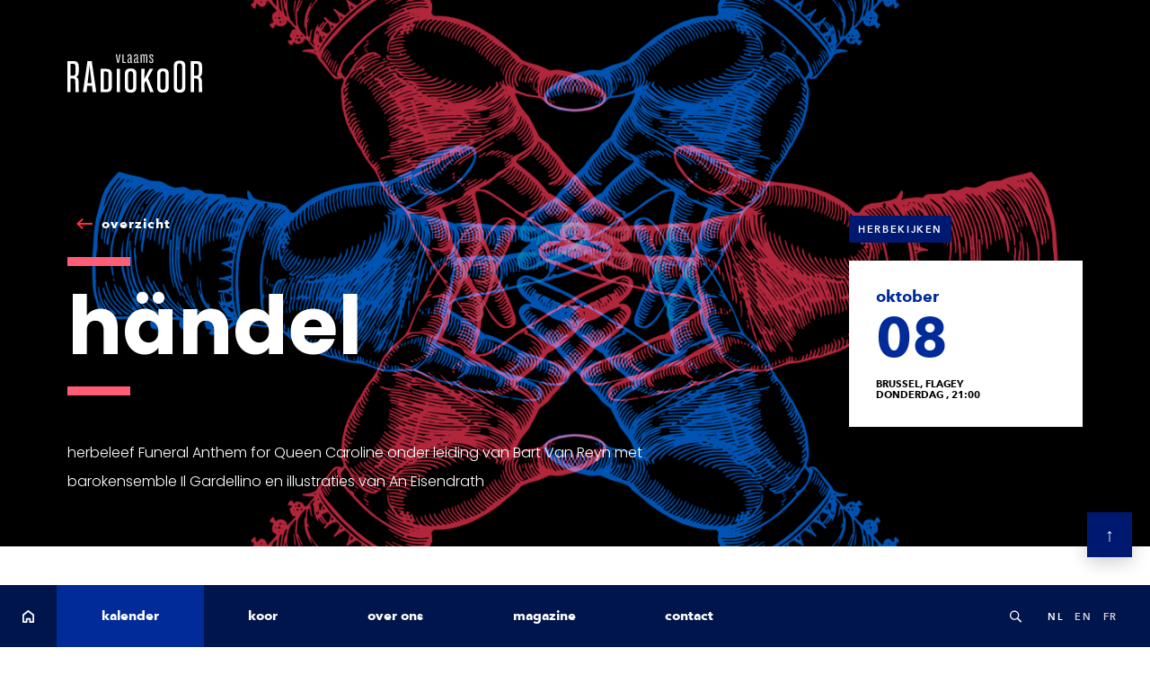

--- FILE ---
content_type: text/html; charset=UTF-8
request_url: https://www.vlaamsradiokoor.be/concerten/h%C3%A4ndel-21-08-10-2020
body_size: 9877
content:
<!doctype html>
<html class="html--stretched no-js" lang="nl">
    <head>

        <!-- FB verification -->
        <meta name="facebook-domain-verification" content="deunuva2djdqjecpv2yggfk91g0p62" />

        <!-- Hotjar Tracking Code for https://www.vlaamsradiokoor.be -->
        <script>
            (function(h,o,t,j,a,r){
                h.hj=h.hj||function(){(h.hj.q=h.hj.q||[]).push(arguments)};
                h._hjSettings={hjid:1890422,hjsv:6};
                a=o.getElementsByTagName('head')[0];
                r=o.createElement('script');r.async=1;
                r.src=t+h._hjSettings.hjid+j+h._hjSettings.hjsv;
                a.appendChild(r);
            })(window,document,'https://static.hotjar.com/c/hotjar-','.js?sv=');
        </script>

        <!-- Facebook Pixel Code -->
        <script>
            !function(f,b,e,v,n,t,s)
            {if(f.fbq)return;n=f.fbq=function(){n.callMethod?
            n.callMethod.apply(n,arguments):n.queue.push(arguments)};
            if(!f._fbq)f._fbq=n;n.push=n;n.loaded=!0;n.version='2.0';
            n.queue=[];t=b.createElement(e);t.async=!0;
            t.src=v;s=b.getElementsByTagName(e)[0];
            s.parentNode.insertBefore(t,s)}(window,document,'script',
            'https://connect.facebook.net/en_US/fbevents.js');
            fbq('init', '458361028726159'); 
            fbq('track', 'PageView');
            </script>
            <noscript>
            <img height="1" width="1" 
            src="https://www.facebook.com/tr?id=458361028726159&ev=PageView
            &noscript=1"/>
        </noscript>
    <!-- End Facebook Pixel Code -->

        <script>
    window.dataLayer = window.dataLayer || [];
    function gtag(){dataLayer.push(arguments);}
    gtag('js', new Date());

    gtag('config', 'UA-28232813-5');
</script>

<meta charset="utf-8">
<meta http-equiv="x-ua-compatible" content="ie=edge">

<title>Händel: Funeral Anthem for Queen Caroline • 08.10.2020 • Vlaams Radiokoor, Bart Van Reyn &amp; Il Gardellino - Vlaams Radiokoor</title>
<meta name="description" content="Het Vlaams Radiokoor &amp; baroksensemble Il Gardellino brengen het monumentale Funeral Anthem for Queen Caroline live in Flagey.">
<meta name="viewport" content="width=device-width, initial-scale=1, shrink-to-fit=no">

<link href="https://fonts.googleapis.com/css2?family=Poppins:wght@300;400;700&display=swap" rel="stylesheet">
<link rel="stylesheet" href="https://cdn.plyr.io/3.2.4/plyr.css">

<link rel="stylesheet" href="/assets/css/vlaamsradiokoor.css">
<link rel="stylesheet" href="https://cdn.plyr.io/3.2.4/plyr.css">
<!--<link rel="stylesheet" href="https://cdn.jsdelivr.net/npm/cookieconsent@3.0.6/build/cookieconsent.min.css">-->
<script type="text/javascript">
var MTIProjectId='4ac38520-e9c2-4490-a4ca-da7c07aed0f7';
    (function() {
        var mtiTracking = document.createElement('script');
        mtiTracking.type='text/javascript';
        mtiTracking.async='true';
        mtiTracking.src='/assets/js/vendor/mtiFontTrackingCode.min.js';
        (document.getElementsByTagName('head')[0]||document.getElementsByTagName('body')[0]).appendChild( mtiTracking );
    })();
</script>

<script async src="https://www.googletagmanager.com/gtag/js?id=GA_TRACKING_ID"></script>

<link rel="apple-touch-icon-precomposed" sizes="57x57" href="/assets/favicon/apple-touch-icon-57x57.png?v=6" />
<link rel="apple-touch-icon-precomposed" sizes="114x114" href="/assets/favicon/apple-touch-icon-114x114.png?v=6" />
<link rel="apple-touch-icon-precomposed" sizes="72x72" href="/assets/favicon/apple-touch-icon-72x72.png?v=6" />
<link rel="apple-touch-icon-precomposed" sizes="144x144" href="/assets/favicon/apple-touch-icon-144x144.png?v=6" />
<link rel="apple-touch-icon-precomposed" sizes="60x60" href="/assets/favicon/apple-touch-icon-60x60.png?v=6" />
<link rel="apple-touch-icon-precomposed" sizes="120x120" href="/assets/favicon/apple-touch-icon-120x120.png?v=6" />
<link rel="apple-touch-icon-precomposed" sizes="76x76" href="/assets/favicon/apple-touch-icon-76x76.png?v=6" />
<link rel="apple-touch-icon-precomposed" sizes="152x152" href="/assets/favicon/apple-touch-icon-152x152.png?v=6" />
<link rel="icon" type="image/.png?v=6" href="/assets/favicon/favicon-196x196.png?v=6" sizes="196x196" />
<link rel="icon" type="image/.png?v=6" href="/assets/favicon/favicon-96x96.png?v=6" sizes="96x96" />
<link rel="icon" type="image/.png?v=6" href="/assets/favicon/favicon-32x32.png?v=6" sizes="32x32" />
<link rel="icon" type="image/.png?v=6" href="/assets/favicon/favicon-16x16.png?v=6" sizes="16x16" />
<link rel="icon" type="image/.png?v=6" href="/assets/favicon/favicon-128.png?v=6" sizes="128x128" />

<meta name="application-name" content="&nbsp;"/>
<meta name="msapplication-TileColor" content="#FFFFFF" />
<meta name="msapplication-TileImage" content="mstile-144x144.png?v=6" />
<meta name="msapplication-square70x70logo" content="mstile-70x70.png?v=6" />
<meta name="msapplication-square150x150logo" content="mstile-150x150.png?v=6" />
<meta name="msapplication-wide310x150logo" content="mstile-310x150.png?v=6" />
<meta name="msapplication-square310x310logo" content="mstile-310x310.png?v=6" />

<link rel="manifest" href="/manifest.json">
<meta name="msapplication-TileColor" content="#ffffff">
<meta name="msapplication-TileImage" content="/ms-icon-144x144.png?v=6">
<meta name="theme-color" content="#ffffff">
    <title>Vlaams Radiokoor | Händel: Funeral Anthem for Queen Caroline •…</title>
<script>dataLayer = [];
(function(w,d,s,l,i){w[l]=w[l]||[];w[l].push({'gtm.start':
new Date().getTime(),event:'gtm.js'});var f=d.getElementsByTagName(s)[0],
j=d.createElement(s),dl=l!='dataLayer'?'&l='+l:'';j.async=true;j.src=
'https://www.googletagmanager.com/gtm.js?id='+i+dl;f.parentNode.insertBefore(j,f);
})(window,document,'script','dataLayer','GTM-NMN569Z');
</script><meta name="generator" content="SEOmatic">
<meta name="keywords" content="gloednieuwe, video">
<meta name="description" content="Het Vlaams Radiokoor &amp; baroksensemble Il Gardellino brengen het monumentale Funeral Anthem for Queen Caroline live in Flagey.">
<meta name="referrer" content="no-referrer-when-downgrade">
<meta name="robots" content="all">
<meta content="233415499913" property="fb:profile_id">
<meta content="nl_NL" property="og:locale">
<meta content="fr_FR" property="og:locale:alternate">
<meta content="en_EN" property="og:locale:alternate">
<meta content="Vlaams Radiokoor" property="og:site_name">
<meta content="website" property="og:type">
<meta content="https://www.vlaamsradiokoor.be/concerten/händel-21-08-10-2020" property="og:url">
<meta content="Händel: Funeral Anthem for Queen Caroline • 08.10.2020 • Vlaams…" property="og:title">
<meta content="Het Vlaams Radiokoor &amp; baroksensemble Il Gardellino brengen het monumentale Funeral Anthem for Queen Caroline live in Flagey." property="og:description">
<meta content="https://www.vlaamsradiokoor.be/uploads/_1200x630_crop_center-center_82_none/Radiokoor_AnEisendrath_07_FB_1920x1080.png?mtime=1601908543" property="og:image">
<meta content="1200" property="og:image:width">
<meta content="630" property="og:image:height">
<meta content="Händel" property="og:image:alt">
<meta name="twitter:card" content="summary_large_image">
<meta name="twitter:site" content="@vlaamsradiokoor">
<meta name="twitter:creator" content="@vlaamsradiokoor">
<meta name="twitter:title" content="Händel: Funeral Anthem for Queen Caroline • 08.10.2020 • Vlaams…">
<meta name="twitter:description" content="Het Vlaams Radiokoor &amp; baroksensemble Il Gardellino brengen het monumentale Funeral Anthem for Queen Caroline live in Flagey.">
<meta name="twitter:image" content="https://www.vlaamsradiokoor.be/uploads/_800x418_crop_center-center_82_none/Radiokoor_AnEisendrath_07_FB_1920x1080.png?mtime=1601908543">
<meta name="twitter:image:width" content="800">
<meta name="twitter:image:height" content="418">
<meta name="twitter:image:alt" content="Händel">
<link href="https://www.vlaamsradiokoor.be/concerten/händel-21-08-10-2020" rel="canonical">
<link href="https://www.vlaamsradiokoor.be" rel="home">
<link type="text/plain" href="https://www.vlaamsradiokoor.be/humans.txt" rel="author">
<link href="https://www.vlaamsradiokoor.be/concerten/händel-21-08-10-2020" rel="alternate" hreflang="fr">
<link href="https://www.vlaamsradiokoor.be/concerten/händel-21-08-10-2020" rel="alternate" hreflang="en">
<link href="https://www.vlaamsradiokoor.be/concerten/händel-21-08-10-2020" rel="alternate" hreflang="x-default">
<link href="https://www.vlaamsradiokoor.be/concerten/händel-21-08-10-2020" rel="alternate" hreflang="nl"></head>
    <body class=""><noscript><iframe src="https://www.googletagmanager.com/ns.html?id=GTM-NMN569Z"
height="0" width="0" style="display:none;visibility:hidden"></iframe></noscript>

        <!--[if lte IE 9]>
    <p class="browserupgrade">You are using an outdated browser. Please <a href="https://browsehappy.com/">upgrade your browser</a> to improve your experience and security.</p>
<![endif]-->

        <header id="top" class="c-header ">
                                <div class="c-header__wrap">
    <div class="p-layout c-header__container">
        <a href="https://www.vlaamsradiokoor.be/" class="c-header__logo">
            <img src="/assets/img/logo-vrk.svg" alt="Vlaams Radiokoor">
        </a>
        <a href="#" class="c-header__nav js-nav-toggle">
            <span class="c-nav__burger"></span>
        </a>
    </div>
</div>
            
    
<div class="hero" style="background-image:url(/imager/uploads/20-21-productiebeelden/37961/Radiokoor_AnEisendrath_07_FB_1920x1080_ba70c53f73b486e4404b9862f59e6e07.png);">
    <div class="hero__overlay">
        <div class="container">
            
            <div class="row">
                <div class="col-md-8 hero__content">
                    <div class="hero__back">
                        <span onclick="javascript:history.back();" style="color:white" class="button button--tertiary button--tertiary-back">overzicht</span>
                    </div>

                    <h1>Händel</h1>
                    <p>herbeleef Funeral Anthem for Queen Caroline onder leiding van Bart Van Reyn met barokensemble Il Gardellino en illustraties van An Eisendrath</p>
                </div>
                <div class="col-md-3 offset-md-1">
                                            <div class="c-box c-box--overlay c-concert__datelocation">

                            
                                                                                                <div class="c-editor">
                                    <span class="label" style="background-color: ">herbekijken</span>
                                </div>
                                
                            
                            <div class="c-concert__date">
                                <span class="c-concert__date-day">08</span>
                                <span class="c-concert__date-month">oktober</span>
                            </div>
                            <div class="c-concert__date-location">Brussel, Flagey
                                
                                <br/>donderdag
                                                                    , 21:00
                                                            </div>

                            
                                                    </div>

                        
                                    </div>
            </div>
        </div>
    </div>
</div> 

<!-- OLD BLOCK -->
<div class="c-hero c-hero--concert" style="display:none;">
	<div class="c-hero__background" style="background-image:url(/imager/uploads/20-21-productiebeelden/37961/Radiokoor_AnEisendrath_07_FB_1920x1080_ba70c53f73b486e4404b9862f59e6e07.png);"></div>
	<div class="c-hero__wrap">
        <div class="p-layout">
            <div class="c-hero__container">
                <div class="c-hero__info">
                    <h1 class="c-hero__title">Händel</h1>
                    <div class="c-hero__intro">
                        <!--<div onclick="document.location.href = document.location.href.replace( new RegExp(document.location.href.substr(document.location.href.lastIndexOf('/') + 1) + '$'), '' )" class="button button--tertiary button--tertiary-back [ p-margin-bottom ]">overzicht</div>-->
                        <p>herbeleef Funeral Anthem for Queen Caroline onder leiding van Bart Van Reyn met barokensemble Il Gardellino en illustraties van An Eisendrath</p>
                    </div>
                </div>
                <div class="c-hero__practical">

                                        <div class="c-box c-box--overlay c-concert__datelocation">

						
                                                        							<div class="c-editor">
		                        <span class="label" style="background-color: ">herbekijken</span>
							</div>
                            
	                    
                        <div class="c-concert__date">
                            <span class="c-concert__date-day">08</span>
                            <span class="c-concert__date-month">oktober</span>
                        </div>
                        <div class="c-concert__date-location">Brussel, Flagey<br/>dinsdag, 20:15</div>

                        <a class="button button--primary" style="width:100%; text-align: center" href="https://www.vlaamsradiokoor.be/concerten/händel-21-08-10-2020">tickets</a>
                    </div>

                    <a href="button button--tertiary"></a>meer uren/data</a>
                    
                    <!--
                                        <div class="c-box c-box--white c-box--shadow c-concert__info">
                        <h3>praktisch</h3>
                        <dl>
                            <dt>datum:</dt>
                            <dd>donderdag 8 oktober 2020</dd>
                            <dt>aanvang:</dt>
                            <dd>21:00</dd>
                            <dt>locatie:</dt>
                            <dd>Brussel, Flagey</dd>
                        </dl>
                        <a href="" target="_blank" class="button button--primary button--full">
                            tickets
                        </a>
                                                                    </div>
                                        -->
                </div>
            </div>
        </div>
	</div>
</div>        </header>

        <main class="c-main" role="main">
            <nav class="c-nav">
                <div class="c-nav__mobile-header">
    <a href="https://www.vlaamsradiokoor.be/">
        <img src="/assets/img/logo-vrk.svg" alt="Vlaams Radiokoor">
    </a>
    <div class="js-nav-toggle close-button"></div>
</div>
                <ul class="c-nav__primary">
    <li class="c-nav__item c-nav__item--home">
        <a href="https://www.vlaamsradiokoor.be/" class="c-nav__link ">H</a>
    </li>

            <li class="c-nav__item">
        <a href="https://www.vlaamsradiokoor.be/concerten" class="c-nav__link active">kalender</a>
    </li>

        <li class="c-nav__item js-nav-sublist-toggle">
        <a href="#" class="c-nav__link">koor</a>
        <div class="c-nav__sublist">
                        <a href="https://www.vlaamsradiokoor.be/koor" class="c-nav__link ">het Radiokoor</a>

                        <a href="https://www.vlaamsradiokoor.be/chef-dirigent" class="c-nav__link ">Bart Van Reyn</a>

                        <a href="https://www.vlaamsradiokoor.be/zangers" class="c-nav__link ">zangers</a>

                        <a href="https://www.vlaamsradiokoor.be/discografie?styles=75" class="c-nav__link ">discografie</a>

                        <a href="https://www.vlaamsradiokoor.be/podcasts" class="c-nav__link ">
                podcasts
            </a>
        </div>
    </li>
    
        <li class="c-nav__item js-nav-sublist-toggle">
        <a class="c-nav__link">over ons</a>
        <div class="c-nav__sublist">
                        <a href="https://www.vlaamsradiokoor.be/about" class="c-nav__link ">onze geschiedenis</a>

            <a href="http://www.brusselsphilharmonic.be" class="c-nav__link">
                Brussels Philharmonic
            </a>

                        <a href="https://www.vlaamsradiokoor.be/vacatures" class="c-nav__link ">vacatures</a>

                        <a href="https://www.vlaamsradiokoor.be/vocal-fabric" class="c-nav__link ">vocal fabric</a>
        </div>
    </li>
    
            <li class="c-nav__item">
        <a href="https://www.vlaamsradiokoor.be/magazine" class="c-nav__link ">magazine</a>
    </li>

    <!--         <li class="c-nav__item">
        <a href="https://www.vlaamsradiokoor.be/contact" class="c-nav__link ">contact</a>
    </li> -->

        <li class="c-nav__item js-nav-sublist-toggle">
        <a href="#" class="c-nav__link">contact</a>
        <div class="c-nav__sublist">
                        <a href="https://www.vlaamsradiokoor.be/contact" class="c-nav__link ">team</a>

                        <a href="https://www.vlaamsradiokoor.be/press-kit" class="c-nav__link ">pers</a>
        </div>
    </li>
    </ul>
                <ul class="c-nav__i18n">

    
                
    <li class="c-nav__item">
        <a href="/search/search.html" rel="modal" class="c-nav__link-i18n c-nav__search">Search</a>
    </li>
    
        
                        <li class="c-nav__item">
                <a href="#" onclick="frontend.navigate('https://www.vlaamsradiokoor.be/concerten/händel-21-08-10-2020');" href="#" name="nav-link" class="c-nav__link-i18n active">nl</a>
            </li>
                                            <li class="c-nav__item">
                <a  href="#" onclick="frontend.navigate('https://www.vlaamsradiokoor.be/en/concerten/händel-21-08-10-2020');" name="nav-link" class="c-nav__link-i18n">en</a>
            </li>
                                            <li class="c-nav__item">
                <a  href="#" onclick="frontend.navigate('https://www.vlaamsradiokoor.be/fr/concerten/händel-21-08-10-2020');" name="nav-link" class="c-nav__link-i18n">fr</a>
            </li>
            </ul>
            </nav>
            
    <div class="spacer"></div>

    <div class="container">
        <div class="row">
            <div class="col-md-5">
                <div>
                    <div class="c-editor">
                        <p><strong>Antonio Vivaldi, <em>Concerto in re minore per 2 oboi, archi e continuo, RV 535</em><br />Georg Friedrich Händel,<em> The ways of Zion do mourn. Funeral Anthem for Queen Caroline, HWV 264</em></strong></p>
<p>------</p>
<p>Westminster Abbey, december 1737: de Britse natie rouwt om hun geliefde Queen Caroline, gemalin van King George II. De muzikale Queen Caroline had een grote interesse in kunst, en was ruim 30 jaar lang vriend en beschermvrouw van G. F. Händel.</p>
<p>Het was dan ook Händel die de opdracht kreeg om een eerbetoon aan de overleden koningin te componeren. Het werd een grootse hommage in de vorm van een 50 minuten durende anthem voor koor en orkest, bij de begrafenis uitgevoerd met 140 musici. Het werk viel erg in de smaak, en werd na de dienst omschreven als ‘the finest cruel touching thing that ever was heard’. <br /><br />Het werd een erg diepgaand en persoonlijk werk, waarin het grote barokke gebaar niet geschuwd werd: tranen rollen door de partituur en wanhopige uitroepen weerklinken in het koor. </p>
<p>De prachtige muziek van Händel krijgt goed gezelschap tijdens dit concert: met beelden uit de collectie schitterende houtsneden van het Museum Plantin-Moretus creëerden An Eisendrath (Studio Anorak) &amp; Tommy Rombouts (Tonijn) bij elk deel een animatie die op groot scherm getoond wordt.</p>
<p><em>------</em></p>
<p><em>livestream van het concert op 8 oktober 2020 in Flagey.<br />in samenwerking met <a href="https://www.evilpenguintv.com/" target="_blank" rel="noreferrer noopener"><strong>Evil Penguin TV</strong></a>.</em></p>
                    </div>
                
                                    
                </div>
            </div>

            <div class="offset-md-1 col-md-6 event__artists" style="max-height: 800px;">

                                                <a href="https://www.vlaamsradiokoor.be/biographies/bart-van-reyn" class="row event__artists__item">
                    <div class="col-sm-4">
                                                <img src="/imager/uploads/62683/Bart-Van-Reyn-c-Marcel-Lennartz_C1A6025_70a78e71e3d711c1b9a59cf76a666b0b.jpg" title="Bart Van Reyn" />
                    </div>
                    <div class="col-sm-8">
                        <h4>Bart Van Reyn</h4>
                        <span class="label label--ghost">dirigent</span>
                    </div>
                </a>
                                                <a href="https://www.vlaamsradiokoor.be/biographies/il-gardellino" class="row event__artists__item">
                    <div class="col-sm-4">
                                                <img src="/imager/uploads/84250/Studiosessie_20211217_Il_Gardelino_Groepsportret-176-bewerkt-1_70a78e71e3d711c1b9a59cf76a666b0b.jpg" title="Il Gardellino" />
                    </div>
                    <div class="col-sm-8">
                        <h4>Il Gardellino</h4>
                        <span class="label label--ghost">ensemble</span>
                    </div>
                </a>
                                                <a href="https://www.vlaamsradiokoor.be/biographies/an-eisendrath" class="row event__artists__item">
                    <div class="col-sm-4">
                                                <img src="/imager/uploads/38021/An-Eisendrath©Bob-Van-Mol_5e6d66db682c5dbde2cf131da494c97b.jpg" title="An Eisendrath" />
                    </div>
                    <div class="col-sm-8">
                        <h4>An Eisendrath</h4>
                        <span class="label label--ghost">illustraties</span>
                    </div>
                </a>
                
                
            </div>
        </div>
    </div>

    <div class="spacer"></div>

    
    </div>

    

        <div class="container">
        <div class="event__more background--light--left background--light--under-75">
            <div class="row">
                <div class="col">
                    <h2>ontdek meer</h2>
                </div>
            </div>
            <div class="row">
                <div class="col-12">    
                    <div class="row">
                                                                                    <div class="col-md-3 m-b-20 c-editor">
                                    <h4>podcast</h4>
                                    <p>Bart Van Reyn vertelt over Händel: Funeral Anthem for Queen Caroline</p>
                                    <a href="https://soundcloud.com/vlaamsradiokoor/vocal-fabric-podcast-episode-3-bart-handel" class="button button--tertiary">beluister de podcast</a>
                                </div>
                                                                                                                <div class="col-md-3 m-b-20 c-editor">
                                    <h4>programmaboek</h4>
                                    <p>Het programmaboek hoe jij ze wil: om thuis te printen of in een versie om in de concertzaal te lezen.</p>
                                    <a href="https://www.vlaamsradiokoor.be/uploads/20-21-programmaboeken/2020-10-08-handel.pdf" class="button button--tertiary">download het programmaboek</a>
                                </div>
                                                                                                                <div class="col-md-3 m-b-20 c-editor">
                                    <h4>händel</h4>
                                    <p>Lees de Bijbelse teksten die Händel gebruikte voor het Funeral Anthem for Queen Caroline.</p>
                                    <a href="https://www.vlaamsradiokoor.be/uploads/documenten/Queen-Caroline-Funeral-Anthem-Lyrics.docx.pdf" class="button button--tertiary">download gezongen tekst</a>
                                </div>
                                                                                                                                                                                </div>
                    <div class="spacer"></div>

                    <div class="row">
                                                                                                                                                                                                                                                <div class="col-md-3 m-b-20 c-editor">
                                    <h4>video</h4>
                                    <p>Neem een kijkje in het huis in Händels huis in Londen, waar hij woonde en ook stierf.</p>
                                    <a target="_blank" href="https://www.youtube.com/watch?v=TD9NV8q3Xuk" class="button button--tertiary">bekijk de video</a>
                                </div>
                                                                                                                <div class="col-md-3 m-b-20 c-editor">
                                    <h4>livestream</h4>
                                    <p>Volg dit concert 21:00 vanuit jouw eigen huiskamer dankzij de livestream op <a href="https://www.evilpenguintv.com/" target="_blank" rel="noreferrer noopener"><strong>Evil Penguin TV</strong></a>, <a href="https://www.facebook.com/VlaamsRadiokoor" target="_blank" rel="noreferrer noopener"><strong>Facebook </strong></a>&amp; <strong><a href="https://www.vlaamsradiokoor.be/magazine/h%C3%A4ndel-live">onze website</a></strong>.</p>
                                    <a target="_blank" href="https://www.facebook.com/VlaamsRadiokoor/posts/10158855596034914" class="button button--tertiary">livestream op facebook</a>
                                </div>
                                                                        </div>

                </div>
                
            </div>
        </div>
    </div>
    

    <div class="spacer"></div>

    <!-- VOORLOPIG NIET MEER TONEN - VELDJE alsoEnjoy nog aan te maken !!!!!!!!!
        -->

    

    <div class="spacer"></div>
            



<div class="container">
    <div class="row">
        <div class="col">
            <h2>lees ook</h2>
        </div>
    </div>
    <div class="row">
        <div class="col">
            <div class="teaser__tiles">

                                                            <article class="teaser__magazine teaser__magazine--image">
                            <a href="https://www.vlaamsradiokoor.be/magazine/virtueel-museum" class="teaser__magazine__image">
                                                                            
            <div class="c-media c-media--background-image c-media--ratio-square">
            <img src="/imager/uploads/38021/An-Eisendrath©Bob-Van-Mol_7fd100c87023531b67e961aff6dce69c.jpg" title="virtueel museum" />
        </div>
    
                            </a>
                            <a href="https://www.vlaamsradiokoor.be/magazine/virtueel-museum" class="teaser__magazine__content">
                                <h4>virtueel museum</h4>
                                <time class="label label--ghost">05/10/2020</time>
                                <p><p>een geanimeerde visuele <em>compagnon de route</em> voor Händel door An Eisendrath</p></p>
                            </a>
                        </article>
                                        
                                                            <article class="teaser__magazine teaser__magazine--image">
                            <a href="https://www.vlaamsradiokoor.be/magazine/barok" class="teaser__magazine__image">
                                                                            
            <div class="c-media c-media--background-image c-media--ratio-square">
            <img src="/imager/uploads/33932/sfeerbeeld_BAROK-c-Marcel-Lennartz_6037a6716a6a4e90c973e9b5af84d444.jpg" title="terug naar barok" />
        </div>
    
                            </a>
                            <a href="https://www.vlaamsradiokoor.be/magazine/barok" class="teaser__magazine__content">
                                <h4>terug naar barok</h4>
                                <time class="label label--ghost">26/09/2020</time>
                                <p><p>"overdaad van vorm, heftigheid van gevoelens" - een seizoen vol rijke barokmuziek: samen met muziekdirecteur Bart Van Reyn en ensemble Il Gardellino keren we terug in de tijd</p></p>
                            </a>
                        </article>
                                        
                                                            <article class="teaser__magazine">
                            <a href="https://www.vlaamsradiokoor.be/magazine/podcast-bart-handel" class="teaser__magazine__content">
                                <h4>podcast: Bart &amp; Händel</h4>
                                <time class="label label--ghost">07/10/2020</time>
                                <p>onze meest recente podcast: Bart Van Reyn over het bloedmooie Funeral Anthem for Queen Caroline van G. F. Händel</p>
                            </a>
                        </article>
                                        
                                                            <article class="teaser__magazine">
                            <a href="https://www.vlaamsradiokoor.be/magazine/goedemorgen" class="teaser__magazine__content">
                                <h4>eerbetoon aan de koningin</h4>
                                <time class="label label--ghost">06/10/2020</time>
                                <p>Händel's buitengewone hommage aan de kunstminnende Caroline</p>
                            </a>
                        </article>
                                        
                                                            <article class="teaser__magazine teaser__magazine--image">
                            <a href="https://www.vlaamsradiokoor.be/magazine/impressed-by-studio-anorak" class="teaser__magazine__image">
                                                                            
            <div class="c-media c-media--background-image c-media--ratio-square">
            <img src="/imager/uploads/33446/Radiokoor_Plantin-houtsnede-HAND_6037a6716a6a4e90c973e9b5af84d444.jpg" title="impressed by Studio Anorak" />
        </div>
    
                            </a>
                            <a href="https://www.vlaamsradiokoor.be/magazine/impressed-by-studio-anorak" class="teaser__magazine__content">
                                <h4>impressed by Studio Anorak</h4>
                                <time class="label label--ghost">28/09/2020</time>
                                <p><p>uit de 14.000 houtsneden in de collectie van het Museum Plantin-Moretus kozen we samen met Studio Anorak enkele pareltjes om de herfst-concerten te omkaderen</p></p>
                            </a>
                        </article>
                                        
                            </div>
        </div>
    </div>
    
    <div class="spacer spacer--half"></div>
    
    <div class="row">
        <div class="col text-right">

            <a href="https://www.vlaamsradiokoor.be/magazine" class="button button--tertiary">
                meer artikels
            </a>
        </div>
    </div>

</div>    
    <!-- Meer van dit -->
    
                                
        </main>

        
<footer class="c-footer">
    <div class="c-footer__wrap">
        <div class="p-layout">
            <div class="c-footer__container">
                <div class="c-footer__logo">
                    <section>
                        <img src="/assets/img/logo-vrk.svg" alt="Vlaams Radiokoor" />
                    </section>
                </div>
                <div class="c-footer__sitemap">
                    <div class="c-sitemap">
                        <div class="c-sitemap__col">
                            <ul class="c-sitemap__nav">
                                <li><span>CONCERTEN</span>
                                    <ul>
                                        	    			<li><a href="https://www.vlaamsradiokoor.be/concerten">kalender</a></li>
	
                                        	
                                    </ul>
                                </li>
                                <li><span>KOOR</span>
                                    <ul>
                                        	    			<li><a href="https://www.vlaamsradiokoor.be/koor">het Radiokoor</a></li>
	
                                        	    			<li><a href="https://www.vlaamsradiokoor.be/chef-dirigent">Bart Van Reyn</a></li>
	
                                        	    			<li><a href="https://www.vlaamsradiokoor.be/zangers">zangers</a></li>
	
                                                                                <li><a href="https://www.vlaamsradiokoor.be/discografie?styles=75">discografie</a></li>
                                        	    			<li><a href="https://www.vlaamsradiokoor.be/podcasts">podcasts</a></li>
	

                                    </ul>
                                </li>
                            </ul>
                        </div>
                        <div class="c-sitemap__col">
                            <ul class="c-sitemap__nav">
                                <li><span>OVER ONS</span>
                                    <ul>
                                        	    			<li><a href="https://www.vlaamsradiokoor.be/about">onze geschiedenis</a></li>
	
                                        <li><a href="http://www.brusselsphilharmonic.be">Brussels Philharmonic</a></li>
                                        	    			<li><a href="https://www.vlaamsradiokoor.be/vacatures">vacatures</a></li>
	
                                        	    			<li><a href="https://www.vlaamsradiokoor.be/atelier">atelier</a></li>
	
                                        	
                                        	    			<li><a href="https://www.vlaamsradiokoor.be/vocal-fabric">vocal fabric</a></li>
	
                                    </ul>
                                </li>
                            </ul>
                        </div>
                        <div class="c-sitemap__col">
                            <ul class="c-sitemap__nav">
                                <li><span>MAGAZINE</span>
                                    <ul>
                                        	    			<li><a href="https://www.vlaamsradiokoor.be/magazine">artikels</a></li>
	
                                    </ul>
                                </li>
                                <li><span>CONTACT</span>
                                    <ul>
                                        	    			<li><a href="https://www.vlaamsradiokoor.be/contact">team</a></li>
	
                                        <li><a href="/press-kit">pers</a></li>
                                    </ul>
                                </li>
                            </ul>
                        </div>
                    </div>
                </div>
                <div class="c-footer__connect">
                    <span class="c-footer__connect__title">let the music play!</span>
                    <span class="c-footer__connect__content">schrijf je in op onze nieuwsbrief en blijf op de hoogte van wat we allemaal doen!</span>

                    <input class="form-text" type="text" id="email" placeholder='jouw e-mail'/>
                    <a onclick="this.href='https://vlaamsradiokoor.us12.list-manage.com/subscribe?u=f2f1c39c1acdc9b54adfb9e75&id=b333592bcf&MERGE0='+document.getElementById('email').value" target="_blank" class="button button--primary button--pull-down">
                        inschrijven
                    </a>

                    <ul class="c-social">
                                                                                    <li class="c-social__item">
                                    <a class="c-social__link facebook" href="https://www.facebook.com/VlaamsRadioKoor" target="_blank">Facebook </a>
                                </li>
                                                                                                                <li class="c-social__item">
                                    <a class="c-social__link twitter" href="https://twitter.com/vlaamsradiokoor" target="_blank">Twitter</a>
                                </li>
                                                                                                                <li class="c-social__item">
                                    <a class="c-social__link youtube" href="https://www.youtube.com/user/VlaamsRadioKoor" target="_blank">YouTube</a>
                                </li>
                                                                                                                <li class="c-social__item">
                                    <a class="c-social__link spotify" href="https://open.spotify.com/artist/1mSCWmqec0RPorYRlB3n01?si=iPFZoxKwT8SwXZGiFWbNaA" target="_blank">Spotify</a>
                                </li>
                                                                                                                                                                    <li class="c-social__item">
                                    <a class="c-social__link instagram" href="https://www.instagram.com/vlaamsradiokoor" target="_blank">Instagram</a>
                                </li>
                                                                        </ul>
                </div>
            </div>
            <div class="c-footer__addendum">
                <div class="footer-credits-item">
                    <img class="footer-logo-vl-yellow" src="/assets/img/vlaanderen-verbeelding-werkt.png" alt="">
                </div>
                <div class="footer-credits-item">
                    &#169; 2026 - Vlaams Radiokoor -
                    <a href="https://www.vlaamsradiokoor.be/disclaimer">Privacy &amp; Disclaimer</a>
                    <br>
                    <br>
                    <span>Een instelling van de Vlaamse Gemeenschap</span>
                </div>
            </div>
        </div>
    </div>
</footer>

            <link rel="stylesheet" href="/assets/css/vlaamsradiokoor.css">
    
<div class="c-modal" style="background-color: transparent">
    <div class="c-modal__close  c-modal__close-vrk">sluiten</div>
    <span class="c-modal__loader"></span>
    <span class="c-modal__loader-frame"></span>
    <iframe class="c-modal__frame" allowtransparency="true"></iframe>
</div>
        <div class="c-player">
    <span class="c-player__close">Sluiten</span>
    <div class="c-player__video"></div>
</div>        
<div class="c-cookie"
    data-message="<div class='cookie-wrapper'><div class='cookie-content'>Deze website gebruikt cookies. Een cookie is een klein bestandje dat door deze website met bepaalde pagina&#039;s wordt meegestuurd en door uw browser wordt opgeslagen. Wij gebruiken cookies om de beleving tijdens het bezoek aan onze site te optimaliseren (bv bijhouden taal, zoeken in de kalender).&lt;br /&gt;&lt;br /&gt;U kan cookies uitzetten via uw browser, maar hou er rekening mee dat bepaalde functionaliteiten van de website niet langer zullen werken.&lt;br/&gt;&lt;br/&gt;Uw bezoek aan onze site wordt ook gemeten aan de hand van logbestanden. Deze bestanden worden enkel gebruikt om anonieme bezoekerscijfers van de website bij te houden. <br /><br /> <a href='/disclaimer'> Lees onze privacy en disclaimer policy. </a></div></div>"
    data-button="Ik snap het">
</div>
        <a onclick="frontend.scrollToTop();" style="cursor: pointer" class="button--floating animate" id="back-to-top" title="Terug naar boven ">&uarr;</a>

        <script src="https://maps.googleapis.com/maps/api/js?v=3.exp&key=AIzaSyD2KVp7EDNtcKk4nVAmvx1I85yZRv_a_tk"></script>
<script src="https://code.jquery.com/jquery-3.2.1.min.js" integrity="sha256-hwg4gsxgFZhOsEEamdOYGBf13FyQuiTwlAQgxVSNgt4=" crossorigin="anonymous"></script>
<script>window.jQuery || document.write('<script src="/assets/js/vendor/jquery-3.2.1.min.js"><\/script>')</script>
<script src="https://cdn.jsdelivr.net/npm/cookieconsent@3.1.0/build/cookieconsent.min.js"></script>
<script src="https://cdn.plyr.io/3.2.4/plyr.js"></script>
<script src="/assets/js/main.js?v="></script>
<script src="/assets/js/vendor/vertical-carousel.js"></script>
<script src="/assets/js/vendor/flickity.min.js"></script>
<script src="https://cdnjs.cloudflare.com/ajax/libs/moment.js/2.26.0/moment-with-locales.min.js"></script>
<script src="https://cdnjs.cloudflare.com/ajax/libs/underscore.js/1.10.2/underscore-min.js"></script>
<script src="/assets/js/vendor/clndr.js"></script>
        <script>
    $(function() {

        let buttonColor = '#ff4158';
        if(window.location.origin.indexOf("vlaamsradiokoor") != -1 ) {
            buttonColor = '#5989e1';
        }

        window.cookieconsent.initialise({
            container: $('.c-cookie')[0],
            content: {
                message: $('.c-cookie').data('message'),
                dismiss: $('.c-cookie').data('button')
            },
            location: true,
            palette: {
                popup: {
                    background: 'transparent',
                    text: '#fff'
                },
                button: {
                    background: buttonColor,
                    text: '#fff'
                }
            },
            position: 'bottom',
            showLink: false
        })
    });
</script>        <script>
    window.ga=function(){ga.q.push(arguments)};ga.q=[];ga.l=+new Date;
    ga('create','UA-28232813-5','auto');ga('send','pageview')
</script>
<script src="https://www.google-analytics.com/analytics.js" async defer></script>
    <script type="application/ld+json">{"@context":"http://schema.org","@graph":[{"@type":"CreativeWork","author":{"@id":"#identity"},"copyrightHolder":{"@id":"#identity"},"copyrightYear":"2020","creator":{"@id":"#creator"},"dateModified":"2020-11-10T17:07:08+01:00","datePublished":"2020-06-26T15:40:00+02:00","description":"Het Vlaams Radiokoor & baroksensemble Il Gardellino brengen het monumentale Funeral Anthem for Queen Caroline live in Flagey.","headline":"Händel: Funeral Anthem for Queen Caroline • 08.10.2020 • Vlaams Radiokoor, Bart Van Reyn & Il Gardellino","image":{"@type":"ImageObject","url":"https://www.vlaamsradiokoor.be/uploads/_1200x630_crop_center-center_82_none/Radiokoor_AnEisendrath_07_FB_1920x1080.png?mtime=1601908543"},"inLanguage":"nl","mainEntityOfPage":"https://www.vlaamsradiokoor.be/concerten/händel-21-08-10-2020","name":"Händel: Funeral Anthem for Queen Caroline • 08.10.2020 • Vlaams Radiokoor, Bart Van Reyn & Il Gardellino","publisher":{"@id":"#creator"},"url":"https://www.vlaamsradiokoor.be/concerten/händel-21-08-10-2020"},{"@id":"#identity","@type":"Organization"},{"@id":"#creator","@type":"Organization"},{"@type":"BreadcrumbList","description":"Breadcrumbs list","itemListElement":[{"@type":"ListItem","item":"https://www.vlaamsradiokoor.be","name":"Homepage","position":1},{"@type":"ListItem","item":"https://www.vlaamsradiokoor.be/concerten","name":"kalender","position":2},{"@type":"ListItem","item":"https://www.vlaamsradiokoor.be/concerten/händel-21-08-10-2020","name":"Händel","position":3}],"name":"Breadcrumbs"}]}</script></body>
</html>
<!-- Cached by Blitz on 2026-01-21T13:11:11+01:00 --><!-- Served by Blitz on 2026-01-22T23:02:36+01:00 -->

--- FILE ---
content_type: image/svg+xml
request_url: https://www.vlaamsradiokoor.be/assets/img/icon_arrow.svg
body_size: 761
content:
<?xml version="1.0" encoding="UTF-8"?>
<svg width="18px" height="12px" viewBox="0 0 18 12" version="1.1" xmlns="http://www.w3.org/2000/svg" xmlns:xlink="http://www.w3.org/1999/xlink">
    <!-- Generator: Sketch 54.1 (76490) - https://sketchapp.com -->
    <title>icon_arrow</title>
    <desc>Created with Sketch.</desc>
    <g id="Symbols" stroke="none" stroke-width="1" fill="none" fill-rule="evenodd">
        <g id="Tertiary-Button/White-Red/Inactive" transform="translate(-84.000000, -4.000000)" fill="#FF303B">
            <g id="Tertiary-Button/Grey-Red/Inactive" transform="translate(0.000000, -2.000000)">
                <path d="M98.1320831,11 L94,7.25422757 L95.3833285,6 L102,12.0000215 L95.3833285,18 L94,16.7457724 L98.1320831,13 L84,13 L84,11 L98.1320831,11 Z" id="icon_arrow"></path>
            </g>
        </g>
    </g>
</svg>

--- FILE ---
content_type: image/svg+xml
request_url: https://www.vlaamsradiokoor.be/assets/img/logo-vrk.svg
body_size: 11195
content:
<?xml version="1.0" encoding="UTF-8"?>
<svg width="150px" height="43px" viewBox="0 0 150 43" version="1.1" xmlns="http://www.w3.org/2000/svg" xmlns:xlink="http://www.w3.org/1999/xlink">
    <!-- Generator: Sketch 54.1 (76490) - https://sketchapp.com -->
    <title>VRK_LOGO_White</title>
    <desc>Created with Sketch.</desc>
    <g id="VRK-Large-v2" stroke="none" stroke-width="1" fill="none" fill-rule="evenodd">
        <g id="VRK_Homepage" transform="translate(-131.000000, -60.000000)" fill="#FFFFFF">
            <g id="Header-v2">
                <g id="VRK_LOGO_White" transform="translate(131.000000, 60.000000)">
                    <path d="M64.9766393,9.08250962 L64.9766393,10.0057692 L61.2688525,10.0057692 L61.2688525,0.518894231 L62.3889344,0.518894231 L62.3889344,9.08250962 L64.9766393,9.08250962 Z M59.1069672,0.518894231 L57.1819672,10.0057692 L55.7463115,10.0057692 L53.8372951,0.518894231 L55.0680328,0.518894231 L56.2987705,7.55435577 L56.4721311,8.81210577 L56.629918,7.55435577 L57.8762295,0.518894231 L59.1069672,0.518894231 L59.1069672,0.518894231 Z" id="Fill-1"></path>
                    <path d="M70.304918,7.60231731 L70.304918,4.97559615 L68.5536885,6.01049038 C68.0963115,6.29701923 68.0016393,6.77456731 68.0016393,7.72925 C68.0016393,8.73230769 68.3012295,9.19373077 69.0270492,9.19373077 L69.0901639,9.19373077 C69.8946721,9.19373077 70.304918,8.19108654 70.304918,7.60231731 Z M72.229918,9.09863462 L72.229918,9.95780769 C72.0405738,10.0694423 71.8040984,10.1649519 71.5356557,10.1649519 C70.9204918,10.1649519 70.5102459,9.67127885 70.4155738,8.82781731 C70.0528689,9.59189423 69.4844262,10.1649519 68.7114754,10.1649519 L68.6168033,10.1649519 C67.6389344,10.1649519 66.8811475,9.54434615 66.8811475,7.84088462 C66.8811475,6.32885577 67.1495902,5.70783654 68.0016393,5.26253846 L70.2893443,4.06846154 L70.2893443,2.63581731 C70.2893443,1.79235577 69.9581967,1.33051923 69.2479508,1.33051923 L69.2163934,1.33051923 C68.4434426,1.33051923 68.1594262,1.80806731 68.1594262,2.63581731 L68.1594262,3.28867308 L67.0233607,3.208875 L67.0233607,2.68377885 C67.0233607,1.02827885 67.6860656,0.359711538 69.3110656,0.359711538 L69.342623,0.359711538 C70.6364754,0.359711538 71.4254098,1.04399038 71.4254098,2.68377885 L71.4254098,8.35026923 C71.4254098,8.85965385 71.520082,9.19373077 71.8512295,9.19373077 C71.9618852,9.19373077 72.1036885,9.14618269 72.229918,9.09863462 L72.229918,9.09863462 Z" id="Fill-2"></path>
                    <path d="M77.5,7.60231731 L77.5,4.97559615 L75.7487705,6.01049038 C75.2909836,6.29701923 75.1963115,6.77456731 75.1963115,7.72925 C75.1963115,8.73230769 75.4959016,9.19373077 76.2221311,9.19373077 L76.2852459,9.19373077 C77.0897541,9.19373077 77.5,8.19108654 77.5,7.60231731 Z M79.425,9.09863462 L79.425,9.95780769 C79.2352459,10.0694423 78.9987705,10.1649519 78.7307377,10.1649519 C78.1155738,10.1649519 77.7053279,9.67127885 77.6106557,8.82781731 C77.247541,9.59189423 76.6795082,10.1649519 75.9061475,10.1649519 L75.8118852,10.1649519 C74.8336066,10.1649519 74.0762295,9.54434615 74.0762295,7.84088462 C74.0762295,6.32885577 74.3442623,5.70783654 75.1963115,5.26253846 L77.4844262,4.06846154 L77.4844262,2.63581731 C77.4844262,1.79235577 77.1528689,1.33051923 76.4430328,1.33051923 L76.4114754,1.33051923 C75.6381148,1.33051923 75.3545082,1.80806731 75.3545082,2.63581731 L75.3545082,3.28867308 L74.2184426,3.208875 L74.2184426,2.68377885 C74.2184426,1.02827885 74.8807377,0.359711538 76.5057377,0.359711538 L76.5372951,0.359711538 C77.8315574,0.359711538 78.620082,1.04399038 78.620082,2.68377885 L78.620082,8.35026923 C78.620082,8.85965385 78.7151639,9.19373077 79.0463115,9.19373077 C79.1565574,9.19373077 79.2987705,9.14618269 79.425,9.09863462 L79.425,9.09863462 Z" id="Fill-3"></path>
                    <path d="M88.9077869,2.68377885 L88.9077869,10.0057692 L87.7717213,10.0057692 L87.7717213,2.795 C87.7717213,1.79235577 87.5508197,1.33051923 86.8881148,1.33051923 L86.8405738,1.33051923 C86.0995902,1.33051923 85.7680328,2.33357692 85.7680328,2.92234615 L85.7680328,10.0057692 L84.6479508,10.0057692 L84.6479508,2.795 C84.6479508,1.79235577 84.4106557,1.33051923 83.7483607,1.33051923 L83.7168033,1.33051923 C82.9594262,1.33051923 82.6282787,2.33357692 82.6282787,2.92234615 L82.6282787,10.0057692 L81.5077869,10.0057692 L81.5077869,0.518894231 L82.2495902,0.518894231 L82.5016393,1.5695 C82.8331967,0.853384615 83.3696721,0.359711538 84.0954918,0.359711538 L84.1586066,0.359711538 C84.8688525,0.359711538 85.404918,0.693788462 85.6413934,1.553375 C85.9889344,0.853384615 86.5094262,0.359711538 87.2352459,0.359711538 L87.2983607,0.359711538 C88.245082,0.359711538 88.9077869,0.980730769 88.9077869,2.68377885" id="Fill-4"></path>
                    <path d="M95.5385246,7.28395192 L95.5385246,7.84088462 C95.5385246,9.49638462 94.8758197,10.1649519 93.4241803,10.1649519 L93.2979508,10.1649519 C91.8463115,10.1649519 91.1836066,9.48025962 91.1836066,7.77721154 L91.1836066,7.15660577 L92.3196721,7.09251923 L92.3196721,7.82475962 C92.3196721,8.71618269 92.6352459,9.19373077 93.2979508,9.19373077 L93.4241803,9.19373077 C94.0868852,9.19373077 94.4020492,8.71618269 94.4020492,7.88884615 L94.4020492,7.3315 C94.4020492,6.83824038 94.2446721,6.40824038 93.897541,6.15354808 L92.2881148,5.03968269 C91.5782787,4.56172115 91.2467213,3.87744231 91.2467213,2.92234615 L91.2467213,2.68377885 C91.2467213,1.04399038 91.925,0.359711538 93.3606557,0.359711538 L93.3922131,0.359711538 C94.8438525,0.359711538 95.5069672,1.02827885 95.5069672,2.68377885 L95.5069672,3.208875 L94.3704918,3.28867308 L94.3704918,2.63581731 C94.3704918,1.80806731 94.0709016,1.33051923 93.3922131,1.33051923 L93.3606557,1.33051923 C92.7139344,1.33051923 92.3827869,1.79235577 92.3827869,2.63581731 L92.3827869,2.87479808 C92.3827869,3.38418269 92.5090164,3.81376923 92.8717213,4.06846154 L94.5286885,5.21457692 C95.2696721,5.70783654 95.5385246,6.36069231 95.5385246,7.28395192" id="Fill-5"></path>
                    <path d="M3.61434426,10.8752788 L3.61434426,24.289625 L6.4545082,24.289625 C8.21885246,24.289625 8.99344262,23.2042885 8.99344262,21.0336154 L8.99344262,14.1312885 C8.99344262,11.9606154 8.17581967,10.8752788 6.4545082,10.8752788 L3.61434426,10.8752788 Z M12.6942623,42.5658654 L9.03647541,42.5658654 L8.82131148,30.2372692 C8.77827869,28.28325 8.13278689,27.2417404 5.72295082,27.2417404 L3.61434426,27.2417404 L3.61434426,42.5658654 L0,42.5658654 L0,7.92357692 L6.4545082,7.92357692 C10.8438525,7.92357692 12.6512295,9.74652885 12.6512295,14.4351827 L12.6512295,19.6882115 C12.6512295,22.9438077 11.747541,24.7671731 9.725,25.6354423 C11.8336066,26.3734712 12.4360656,28.1964231 12.4790984,31.4090192 L12.6942623,42.5658654 L12.6942623,42.5658654 Z" id="Fill-6"></path>
                    <path d="M26.9807377,32.5377692 L25.0442623,15.5639327 L24.7430328,12.1776827 L24.4422131,15.5639327 L22.4627049,32.5377692 L26.9807377,32.5377692 Z M27.325,35.4898846 L22.1184426,35.4898846 L21.3008197,42.5658654 L17.2987705,42.5658654 L22.3766393,7.92357692 L27.1098361,7.92357692 L32.1877049,42.5658654 L28.142623,42.5658654 L27.325,35.4898846 L27.325,35.4898846 Z" id="Fill-7"></path>
                    <path d="M103.553279,22.4662596 L103.553279,36.7054615 C103.553279,38.8323077 104.456967,39.9176442 106.307377,39.9176442 L106.393443,39.9176442 C108.286885,39.9176442 109.147541,38.8323077 109.147541,36.7054615 L109.147541,22.4662596 C109.147541,20.3394135 108.286885,19.2536635 106.393443,19.2536635 L106.307377,19.2536635 C104.456967,19.2536635 103.553279,20.2955865 103.553279,22.4662596 Z M106.307377,16.1713077 L106.393443,16.1713077 C110.954918,16.1713077 112.805328,17.9946731 112.805328,22.6829135 L112.805328,36.4879808 C112.805328,41.1332212 110.954918,43 106.393443,43 L106.307377,43 C101.789344,43 99.9389344,41.1766346 99.9389344,36.4879808 L99.9389344,22.6829135 C99.9389344,18.0380865 101.831967,16.1713077 106.307377,16.1713077 Z M87.4807377,29.8461346 L85.802459,32.8416635 L85.9311475,42.5658654 L82.3168033,42.5658654 L82.3168033,16.6054423 L85.9311475,16.6054423 L85.802459,27.6320481 L91.5684426,16.6054423 L95.4844262,16.6054423 L89.7184426,26.8940192 L96.1295082,42.5658654 L92.1709016,42.5658654 L87.4807377,29.8461346 Z M67.6168033,22.4662596 L67.6168033,36.7054615 C67.6168033,38.8323077 68.520082,39.9176442 70.3709016,39.9176442 L70.4569672,39.9176442 C72.35,39.9176442 73.2106557,38.8323077 73.2106557,36.7054615 L73.2106557,22.4662596 C73.2106557,20.3394135 72.35,19.2536635 70.4569672,19.2536635 L70.3709016,19.2536635 C68.520082,19.2536635 67.6168033,20.2955865 67.6168033,22.4662596 Z M70.3709016,16.1713077 L70.4569672,16.1713077 C75.017623,16.1713077 76.8684426,17.9946731 76.8684426,22.6829135 L76.8684426,36.4879808 C76.8684426,41.1332212 75.017623,43 70.4569672,43 L70.3709016,43 C65.852459,43 64.0020492,41.1766346 64.0020492,36.4879808 L64.0020492,22.6829135 C64.0020492,18.0380865 65.8954918,16.1713077 70.3709016,16.1713077 Z M54.9647541,42.5658654 L58.5795082,42.5658654 L58.5795082,16.6054423 L54.9647541,16.6054423 L54.9647541,42.5658654 Z M45.8418033,22.8135673 C45.8418033,20.6428942 45.0672131,19.5575577 43.3032787,19.5575577 L40.5922131,19.5575577 L40.5922131,39.61375 L43.3032787,39.61375 C45.0672131,39.61375 45.8418033,38.5288269 45.8418033,36.3581538 L45.8418033,22.8135673 Z M49.4995902,23.1174615 L49.4995902,36.0538462 C49.4995902,40.6990865 47.6922131,42.5658654 43.3032787,42.5658654 L36.977459,42.5658654 L36.977459,16.6054423 L43.3032787,16.6054423 C47.6922131,16.6054423 49.4995902,18.4288077 49.4995902,23.1174615 L49.4995902,23.1174615 Z" id="Fill-8"></path>
                    <path d="M122.059016,13.7839808 L122.059016,36.7054615 C122.059016,38.8327212 122.962295,39.9180577 124.812705,39.9180577 L124.89877,39.9180577 C126.792213,39.9180577 127.652869,38.8327212 127.652869,36.7054615 L127.652869,13.7839808 C127.652869,11.6567212 126.792213,10.5713846 124.89877,10.5713846 L124.812705,10.5713846 C122.962295,10.5713846 122.059016,11.6137212 122.059016,13.7839808 Z M124.812705,7.48944231 L124.89877,7.48944231 C129.459836,7.48944231 131.310246,9.31239423 131.310246,14.0010481 L131.310246,36.4883942 C131.310246,41.1332212 129.459836,43 124.89877,43 L124.812705,43 C120.251639,43 118.40123,41.1770481 118.40123,36.4883942 L118.40123,14.0010481 C118.40123,9.35580769 120.294262,7.48944231 124.812705,7.48944231 L124.812705,7.48944231 Z" id="Fill-9"></path>
                    <path d="M140.906967,10.8752788 L140.906967,24.289625 L143.747131,24.289625 C145.511066,24.289625 146.286066,23.2042885 146.286066,21.0336154 L146.286066,14.1312885 C146.286066,11.9606154 145.468443,10.8752788 143.747131,10.8752788 L140.906967,10.8752788 Z M149.986475,42.5658654 L146.328689,42.5658654 L146.113934,30.2372692 C146.070902,28.28325 145.425,27.2417404 143.015574,27.2417404 L140.906967,27.2417404 L140.906967,42.5658654 L137.292623,42.5658654 L137.292623,7.92357692 L143.747131,7.92357692 C148.136475,7.92357692 149.943443,9.74652885 149.943443,14.4351827 L149.943443,19.6882115 C149.943443,22.9438077 149.040164,24.7671731 147.017213,25.6354423 C149.12623,26.3734712 149.728279,28.1964231 149.771311,31.4090192 L149.986475,42.5658654 L149.986475,42.5658654 Z" id="Fill-10"></path>
                </g>
            </g>
        </g>
    </g>
</svg>

--- FILE ---
content_type: image/svg+xml
request_url: https://www.vlaamsradiokoor.be/assets/img/logo-twitter.svg
body_size: 1315
content:
<?xml version="1.0" encoding="UTF-8"?>
<svg width="24px" height="20px" viewBox="0 0 24 20" version="1.1" xmlns="http://www.w3.org/2000/svg" xmlns:xlink="http://www.w3.org/1999/xlink">
    <!-- Generator: Sketch 54.1 (76490) - https://sketchapp.com -->
    <title>logo-twitter</title>
    <desc>Created with Sketch.</desc>
    <g id="Symbols" stroke="none" stroke-width="1" fill="none" fill-rule="evenodd">
        <g id="UI/Footer/Large" transform="translate(-1252.000000, -321.000000)" fill="#7992E8" fill-rule="nonzero">
            <g id="Social">
                <g transform="translate(1217.000000, 319.000000)">
                    <g id="logo-twitter" transform="translate(35.000000, 2.000000)">
                        <path d="M24,2.6 C23.1,3 22.2,3.3 21.2,3.4 C22.2,2.8 23,1.8 23.4,0.7 C22.4,1.3 21.4,1.7 20.3,1.9 C19.4,0.9 18.1,0.3 16.7,0.3 C14,0.3 11.8,2.5 11.8,5.2 C11.8,5.6 11.8,6 11.9,6.3 C7.7,6.1 4.1,4.1 1.7,1.1 C1.2,1.9 1,2.7 1,3.6 C1,5.3 1.9,6.8 3.2,7.7 C2.4,7.7 1.6,7.5 1,7.1 C1,7.1 1,7.1 1,7.2 C1,9.6 2.7,11.6 4.9,12 C4.5,12.1 4.1,12.2 3.6,12.2 C3.3,12.2 3,12.2 2.7,12.1 C3.3,14.1 5.1,15.5 7.3,15.5 C5.6,16.8 3.5,17.6 1.2,17.6 C0.8,17.6 0.4,17.6 0,17.5 C2.2,18.9 4.8,19.7 7.5,19.7 C16.6,19.7 21.5,12.2 21.5,5.7 C21.5,5.5 21.5,5.3 21.5,5.1 C22.5,4.4 23.3,3.5 24,2.6 Z" id="Shape"></path>
                    </g>
                </g>
            </g>
        </g>
    </g>
</svg>

--- FILE ---
content_type: application/javascript
request_url: https://www.vlaamsradiokoor.be/assets/js/vendor/vertical-carousel.js
body_size: 827
content:
/* eslint-disable */
/*!
 * jQuery Vertical Carousel
 * https://github.com/haripaddu/jQuery-Vertical-Carousel
 * Version: 1.0
 * License: MIT 
 */

(function($) {  
	$.fn.verticalCarousel = function(options) {  

		var carouselContainerClass = "vc_container";
		var carouselGroupClass = "vc_list";
		var carouselGoUpClass = "vc_goUp";
		var carouselGoDownClass = "vc_goDown";
  
		var defaults = { currentItem: 1, showItems: 1 };
		var options = $.extend(defaults, options);

		var carouselContainer;
		var carouselGroup;
		var carouselUp;
		var carouselDown;
		var totalItems;

		var setContainerHeight = (function(){
			var containerHeight = 0;
			var marginTop = 0;
			if (options.showItems == 1){
				containerHeight = $("> :nth-child(" + options.currentItem + ")", carouselGroup).outerHeight(true);
			}
			else{
				for (i = 1; i <= options.showItems; i++) {
				    containerHeight = containerHeight + $("> :nth-child(" + i + ")", carouselGroup).outerHeight(true);
				}
			}
			var nextItem = options.showItems + options.currentItem;
			marginTop = $("> :nth-child(" + nextItem + ")", carouselGroup).css("marginTop");
			containerHeight = containerHeight - parseInt(marginTop);
			$(carouselContainer).css("height", containerHeight);
		});

		var setOffset = (function(){
			var currentItemOffset = $("> :nth-child(" + options.currentItem + ")", carouselGroup).offset();
			var carouselGroupOffset = $(carouselGroup).offset();
			var offsetDiff = carouselGroupOffset.top - currentItemOffset.top;
			$(carouselGroup).css({
				"-ms-transform": "translateY(" + offsetDiff + "px)",
				"-webkit-transform": "translateY(" + offsetDiff + "px)",
				"transform": "translateY(" + offsetDiff + "px)"
			})
		});

		var updateNavigation = (function(direction){
			if (options.currentItem == 1){
				$(carouselUp).addClass("isDisabled");
			}
			else if (options.currentItem > 1){
				$(carouselUp).removeClass("isDisabled");
			}
			if(options.currentItem == totalItems || options.currentItem + options.showItems > totalItems){
				$(carouselDown).addClass("isDisabled");
			}
			else if (options.currentItem < totalItems){
				$(carouselDown).removeClass("isDisabled");
			}
		});

		var moveCarousel = (function(direction){
			if (direction == "up"){
				options.currentItem = options.currentItem - 1;
			}
			if (direction == "down"){
				options.currentItem = options.currentItem + 1;
			}
			updateNavigation();
			setContainerHeight();
			setOffset();
		});
		
		return this.each(function() {
			$(this).find("." + carouselGroupClass).wrap('<div class="' + carouselContainerClass + '"></div>');
			carouselContainer = $(this).find("." + carouselContainerClass);
			carouselGroup = $(this).find("." + carouselGroupClass);
			carouselUp = $(this).find("." + carouselGoUpClass);
			carouselDown = $(this).find("." + carouselGoDownClass);
			totalItems = $(carouselGroup).children().length;
			updateNavigation()
			setContainerHeight();
			setOffset();
			$(carouselUp).on("click", function(e){
				if (options.currentItem > 1){
					moveCarousel("up");
				}
				e.preventDefault();
			});
			$(carouselDown).on("click", function(e){
				if (options.currentItem + options.showItems <= totalItems){
					moveCarousel("down");
				}
				e.preventDefault();
			});
		});

	};  
})(jQuery);

--- FILE ---
content_type: image/svg+xml
request_url: https://www.vlaamsradiokoor.be/assets/img/logo-facebook.svg
body_size: 1442
content:
<?xml version="1.0" encoding="UTF-8"?>
<svg width="22px" height="22px" viewBox="0 0 22 22" version="1.1" xmlns="http://www.w3.org/2000/svg" xmlns:xlink="http://www.w3.org/1999/xlink">
    <!-- Generator: Sketch 54.1 (76490) - https://sketchapp.com -->
    <title>logo-facebook</title>
    <desc>Created with Sketch.</desc>
    <g id="Symbols" stroke="none" stroke-width="1" fill="none" fill-rule="evenodd">
        <g id="UI/Footer/Large" transform="translate(-1217.000000, -320.000000)" fill="#7992E8" fill-rule="nonzero">
            <g id="Social">
                <g transform="translate(1217.000000, 319.000000)">
                    <g id="logo-facebook" transform="translate(0.000000, 1.000000)">
                        <path d="M20.1666667,0 L1.83333333,0 C0.820416667,0 0,0.820416667 0,1.83333333 L0,20.1666667 C0,21.1795833 0.820416667,22 1.83333333,22 L11.9166667,22 L11.9166667,13.75 L9.16666667,13.75 L9.16666667,10.0833333 L11.9166667,10.0833333 L11.9166667,7.71191667 C11.9166667,4.87025 13.6519167,3.32291667 16.1874167,3.32291667 C17.402,3.32291667 18.4451667,3.41366667 18.7495,3.454 L18.7495,6.424 L16.9913333,6.42491667 C15.6126667,6.42491667 15.3459167,7.08033333 15.3459167,8.041 L15.3459167,10.0833333 L19.4159167,10.0833333 L18.49925,13.75 L15.3459167,13.75 L15.3459167,22 L20.1666667,22 C21.1795833,22 22,21.1795833 22,20.1666667 L22,1.83333333 C22,0.820416667 21.1795833,0 20.1666667,0 Z" id="Shape"></path>
                    </g>
                </g>
            </g>
        </g>
    </g>
</svg>

--- FILE ---
content_type: text/plain
request_url: https://www.google-analytics.com/j/collect?v=1&_v=j102&a=1933220767&t=pageview&_s=1&dl=https%3A%2F%2Fwww.vlaamsradiokoor.be%2Fconcerten%2Fh%25C3%25A4ndel-21-08-10-2020&ul=en-us%40posix&dt=H%C3%A4ndel%3A%20Funeral%20Anthem%20for%20Queen%20Caroline%20%E2%80%A2%2008.10.2020%20%E2%80%A2%20Vlaams%20Radiokoor%2C%20Bart%20Van%20Reyn%20%26%20Il%20Gardellino%20-%20Vlaams%20Radiokoor&sr=1280x720&vp=1280x720&_u=IEBAAEABAAAAACAAI~&jid=1960627756&gjid=2109864435&cid=627012321.1769119358&tid=UA-28232813-5&_gid=428565188.1769119358&_r=1&_slc=1&z=399768060
body_size: -452
content:
2,cG-6GKPSCHDQ2